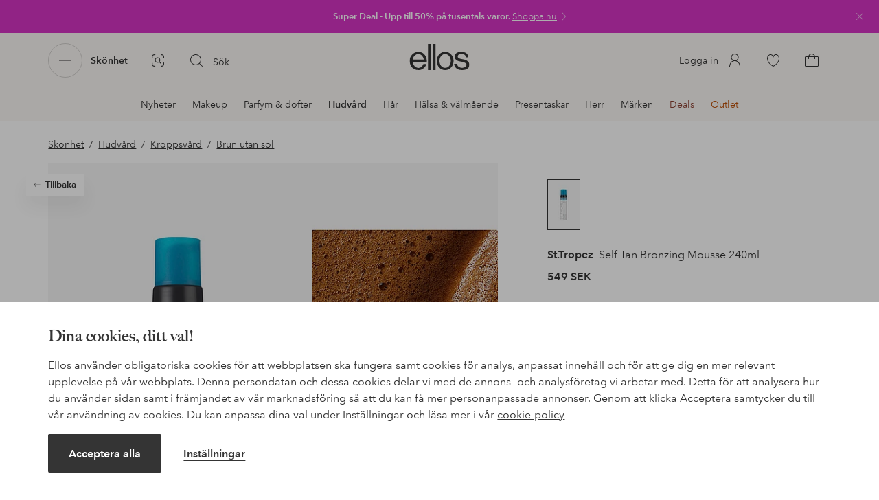

--- FILE ---
content_type: application/javascript; charset=UTF-8
request_url: https://www.ellos.se/_nuxt/1ca4600.js
body_size: 1082
content:
(window.webpackJsonp=window.webpackJsonp||[]).push([[366],{1141:function(e,t){},1467:function(e,t,r){"use strict";var n=r(1141),d=r.n(n);t.default=d.a},1973:function(e,t,r){"use strict";r.r(t);var n={name:"Deals",extends:r(1044).default,async asyncData(e){var t;let{$api:r,error:n,redirect:d,route:l,store:o}=e;const c=`/page/?path=${l.path}`,h=await r(c);if(h.errorType)return n(h),{};let m=[];const f=h.content.find(content=>"deals-list-page"===content.type);Array.isArray(null==f||null===(t=f.cmsData)||void 0===t?void 0:t.cards)&&(m=f.cmsData.cards);if(!(m.length&&m.find(e=>e.id===l.params.deal))){if(!l.params.deal&&m.length){var v;return d(302,null===(v=m[0])||void 0===v?void 0:v.path),{}}return n({statusCode:404,message:"Not Found"}),{}}const{backgroundStyle:y,department:$,headerVariant:w,preHeader:j,breadcrumbs:T,isOpenCmsPage:P,...k}=h;return o.commit("setHeader",{headerVariant:w}),o.commit("ui/background",y),o.commit("departmentPath",$&&($.structure||$.path)),o.commit("preHeader",j),{breadcrumbs:T,department:$,page:k,cards:m,isOpenCmsPage:P}},head(){var e;let title="";this.dealTitle&&(title=`${this.dealTitle} - Ellos.${this.$i18n.localeProperties.country.toLowerCase()}`);const t=this.breadcrumbs[this.breadcrumbs.length-1];t&&!t.department&&(title=`${t.label} - ${title}`);const head={title:title,meta:[{hid:"description",name:"description",content:(null===(e=this.deal)||void 0===e?void 0:e.paragraph)||""}],script:[]};return this.jsonld&&head.script.push({type:"application/ld+json",json:this.jsonld}),this.$store.commit("setPageTitle",head.title),head},computed:{deal(){return Array.isArray(this.cards)&&this.cards.length?this.cards.find(e=>e.id===this.$route.params.deal):{}},dealTitle(){var e;if(this.deal&&null!==(e=this.deal)&&void 0!==e&&e.heading)return this.deal.heading},headline(){const[e]=this.$route.path.slice(1).split("/deals/");if(e===this.deal.category)return this.dealTitle}}},d=r(0),l=r(1467),component=Object(d.a)(n,undefined,undefined,!1,null,null,null);"function"==typeof l.default&&Object(l.default)(component);t.default=component.exports}}]);
//# sourceMappingURL=1ca4600.js.map

--- FILE ---
content_type: application/javascript; charset=UTF-8
request_url: https://www.ellos.se/_nuxt/943a2bd.js
body_size: 9218
content:
(window.webpackJsonp=window.webpackJsonp||[]).push([[2,62,68,516],{1048:function(t,e,r){var content=r(1094);content.__esModule&&(content=content.default),"string"==typeof content&&(content=[[t.i,content,""]]),content.locals&&(t.exports=content.locals);(0,r(3).default)("76ccff2d",content,!0,{sourceMap:!1})},1049:function(t,e,r){var content=r(1096);content.__esModule&&(content=content.default),"string"==typeof content&&(content=[[t.i,content,""]]),content.locals&&(t.exports=content.locals);(0,r(3).default)("5b4ba83e",content,!0,{sourceMap:!1})},1050:function(t,e,r){var content=r(1098);content.__esModule&&(content=content.default),"string"==typeof content&&(content=[[t.i,content,""]]),content.locals&&(t.exports=content.locals);(0,r(3).default)("615f295e",content,!0,{sourceMap:!1})},1051:function(t,e,r){var content=r(1100);content.__esModule&&(content=content.default),"string"==typeof content&&(content=[[t.i,content,""]]),content.locals&&(t.exports=content.locals);(0,r(3).default)("de07bcb8",content,!0,{sourceMap:!1})},1081:function(t,e,r){"use strict";r.r(e);var n=r(0),component=Object(n.a)({},function(){return(0,this._self._c)("path",{attrs:{"fill-rule":"evenodd",d:"M25 16a.5.5 0 01-.5.5H8.642l5.225 5.661a.499.499 0 11-.734.678l-6-6.5c-.022-.023-.032-.051-.048-.076-.016-.026-.036-.048-.047-.076a.494.494 0 010-.374c.011-.028.031-.05.047-.076.016-.025.026-.053.048-.076l6-6.5a.5.5 0 11.734.678L8.642 15.5H24.5a.5.5 0 01.5.5"}})},[],!1,null,null,null);e.default=component.exports},1093:function(t,e,r){"use strict";r(1048)},1094:function(t,e,r){var n=r(2)(function(i){return i[1]});n.push([t.i,'.questions-answers-wrapper[data-v-25decd28]{margin:2rem 1rem 0}.questions-answers-wrapper h2[data-v-25decd28]{font-size:1rem}.questions-answers-wrapper .toggle-checkbox[data-v-25decd28]{display:none}.questions-answers-wrapper .toggle-checkbox:checked~.questions-answers[data-v-25decd28]{max-height:none}.questions-answers-wrapper .toggle-label[data-v-25decd28]{cursor:pointer;display:inline-block;font-size:.875rem;margin-top:.5rem;-webkit-text-decoration:underline;text-decoration:underline}.questions-answers-wrapper .read-less[data-v-25decd28],.questions-answers-wrapper .toggle-checkbox:checked~.button-container .read-more[data-v-25decd28]{display:none}.questions-answers-wrapper .toggle-checkbox:checked~.button-container .read-less[data-v-25decd28]{display:inline-block}.questions-answers-wrapper .toggle-checkbox:checked~.questions-answers[data-v-25decd28]:after{background-image:none}.questions-answers[data-v-25decd28]{list-style-type:none;margin-bottom:0;max-height:14.5rem;overflow:hidden;padding:0;position:relative;transition:max-height .3s ease}.questions-answers[data-v-25decd28]:after{background-image:linear-gradient(180deg,#fff0,#fff 90%);bottom:0;content:"";height:3.5rem;left:0;pointer-events:none;position:absolute;width:100%;z-index:1}.questions-answers li[data-v-25decd28]{margin-top:1.875rem}.questions-answers li[data-v-25decd28]:first-child{margin-top:0}.questions-answers .question[data-v-25decd28]{font-size:.8125rem;font-weight:700;padding-bottom:.5rem}.questions-answers .answer[data-v-25decd28]{font-size:.8125rem;line-height:1.25rem}@media (min-width:75em){.questions-answers-wrapper[data-v-25decd28]{margin:2rem auto 0;max-width:100rem;width:89%}}@media (min-width:100em){.questions-answers-wrapper[data-v-25decd28]{width:88.5%}}',""]),n.locals={},t.exports=n},1095:function(t,e,r){"use strict";r(1049)},1096:function(t,e,r){var n=r(2)(function(i){return i[1]});n.push([t.i,".category-facets{margin:2rem 1rem 0}.category-facets h2{font-size:1rem;font-weight:600;margin-bottom:1rem;text-transform:none}.category-facets a{border:1px solid #e5e5e5;border-radius:.125rem;cursor:pointer;display:inline-block;font-size:.8125rem;font-weight:600;margin:0 .5rem .5rem 0;padding:.5rem .75rem}.category-facets a:hover{border:1px solid #343434}.category-facets a.collapsed{display:none}.category-facets .collapse-cta{background:#0000;border:0;font-size:.8125rem;font-weight:600;font-weight:400;padding:0;-webkit-text-decoration:underline;text-decoration:underline}.category-facets.abt47{margin-bottom:-.625rem;margin-top:-.625rem}@media (min-width:36em){.category-facets{margin:2rem 1rem 0}}@media (min-width:62em){.category-facets{margin:2rem auto 0;max-width:100rem;padding:0;width:89.0625%}.category-facets h2{font-size:1rem}.category-facets .collapse-cta,.category-facets a{font-size:.875rem;margin:0 .5rem .5rem 0}}",""]),n.locals={},t.exports=n},1097:function(t,e,r){"use strict";r(1050)},1098:function(t,e,r){var n=r(2)(function(i){return i[1]});n.push([t.i,'.navigation-breadcrumb{font-size:.8125rem;position:relative}.navigation-breadcrumb[aria-busy=true] .navigation-breadcrumb-items{animation:skeleton-navigation-breadcrumb 1.25s .3s infinite;background-color:#f9f9f9;background-image:linear-gradient(90deg,#f9f9f9,#fff 20%,#fff 30%,#f9f9f9 50%);background-size:200%;border-radius:4px;display:block;height:1.75rem;max-width:18.75rem;width:75%}@keyframes skeleton-navigation-breadcrumb{0%{background-position:100% 0}to{background-position:-100% 0}}.navigation-breadcrumb .drop-list-items{max-height:18.75rem}.navigation-breadcrumb .navigation-breadcrumb-items{align-items:center;display:flex;flex-wrap:wrap;list-style:none;margin:1rem;padding:0}.product-list-header .navigation-breadcrumb .navigation-breadcrumb-items{margin:0}.product-list-header .navigation-breadcrumb .navigation-breadcrumb-items span{padding:0}.userInput-keyboard .navigation-breadcrumb .navigation-breadcrumb-items a:focus span,.userInput-keyboard .navigation-breadcrumb .navigation-breadcrumb-items span[role=link]:focus span,.userInput-mouse .navigation-breadcrumb .navigation-breadcrumb-items a:hover span,.userInput-mouse .navigation-breadcrumb .navigation-breadcrumb-items span[role=link]:hover span,.userInput-touch .navigation-breadcrumb .navigation-breadcrumb-items a:active span,.userInput-touch .navigation-breadcrumb .navigation-breadcrumb-items span[role=link]:active span{-webkit-text-decoration:none;text-decoration:none}.navigation-breadcrumb .navigation-breadcrumb-items a span,.navigation-breadcrumb .navigation-breadcrumb-items span[role=link] span{color:#343434;padding:.25rem 0;-webkit-text-decoration:underline;text-decoration:underline}.navigation-breadcrumb .navigation-breadcrumb-items a span:after,.navigation-breadcrumb .navigation-breadcrumb-items span[role=link] span:after{content:"/";display:inline-block;padding:0 .5rem}.navigation-breadcrumb .navigation-breadcrumb-items li:last-child a span:after,.navigation-breadcrumb .navigation-breadcrumb-items li:last-child span[role=link] span:after{content:none}.navigation-breadcrumb a:not([href]){color:#767676}@media (min-width:62em){.navigation-breadcrumb{font-size:.875rem;margin:0 auto;min-height:2rem}.navigation-breadcrumb[aria-busy=true] .navigation-breadcrumb-items{height:1.3125rem}.navigation-breadcrumb .navigation-breadcrumb-items{margin:1.5rem 0 1rem}}',""]),n.locals={},t.exports=n},1099:function(t,e,r){"use strict";r(1051)},1100:function(t,e,r){var n=r(2)(function(i){return i[1]});n.push([t.i,'.progressive-navigation{--outline-offset:-0.0625rem;position:relative;z-index:1}.progressive-navigation-wrapper{align-items:center;display:flex;height:auto}.progressive-navigation-items{display:flex;list-style:none;margin:0;padding:0}.progressive-navigation-items.ssr{display:none}.progressive-navigation-items li{margin:0 .75rem;white-space:nowrap}.progressive-navigation-items li:last-child{margin-right:0}.progressive-navigation-items li:first-child{margin-left:0}.progressive-navigation-items li a .text-button-label,.progressive-navigation-items li span[role=link] .text-button-label{font-weight:400;margin:1.25rem 0}.progressive-navigation-items li a .text-button-label:after,.progressive-navigation-items li span[role=link] .text-button-label:after{content:none}.progressive-navigation-items li a.outlet,.progressive-navigation-items li span[role=link].outlet{color:#8b3f31}.progressive-navigation-items li a.sale,.progressive-navigation-items li span[role=link].sale{color:#bc4f06}.progressive-navigation-items li a.sale .text-button-label,.progressive-navigation-items li span[role=link].sale .text-button-label{font-weight:600}.progressive-navigation-items li a.selection,.progressive-navigation-items li span[role=link].selection{color:#3f7d5f}.progressive-navigation-items [aria-current]:active span.text-button-label{font-weight:600!important}.progressive-navigation-items [aria-current] span.text-button-label{font-weight:600}.progressive-navigation-items [aria-current] span.text-button-label:after{content:""}.userInput-keyboard .progressive-navigation-items [aria-current]:focus span.text-button-label,.userInput-mouse .progressive-navigation-items [aria-current]:hover span.text-button-label,.userInput-touch .progressive-navigation-items [aria-current]:active span.text-button-label{font-weight:700}@media (min-width:75em){.progressive-navigation{height:2.5rem}.progressive-navigation-items.ssr{display:flex}.progressive-navigation-items.ssr+.progressive-navigation-items{display:none}.progressive-navigation-items li{margin:0 .25rem}.progressive-navigation-items li [class*=cta-] span{font-weight:500}.progressive-navigation-items [aria-current],.userInput-keyboard .progressive-navigation-items [aria-current]:focus,.userInput-mouse .progressive-navigation-items [aria-current]:hover,.userInput-touch .progressive-navigation-items [aria-current]:active{border-color:#343434}}',""]),n.locals={},t.exports=n},1152:function(t,e,r){"use strict";var n={name:"CategoryFacets",props:{categories:{type:Array,required:!0},cssClass:{type:Array,required:!1,default:void 0},prio:{type:Array,required:!1,default:()=>[]},currentColor:{type:String,required:!1,default:""},currentBrand:{type:String,required:!1,default:""},title:{type:String,required:!1,default:""},scrollTop:{type:Number,required:!1,default:0}},data(){return{collapsed:!0,i18n:{showMore:this.$i18n.t("categoryFacets.cta.showMore"),showLess:this.$i18n.t("categoryFacets.cta.showLess")}}},computed:{links(){if(!this.categories)return[];const t=[...this.categories].reverse(),e=[];let r="";t.forEach(t=>{t.facets&&t.facets.map(e=>{var n,o,l,c,d;const h=`/${(e.categorypathseo?e.categorypathseo.join("/"):t.path).replace(/^\/+/,"")}/${e.attributes.map(t=>({attribute:"campaign"===t.attribute?"campaigns":t.attribute,values:[...t.values].sort()})).sort((a,b)=>a.attribute.localeCompare(b.attribute)).map(t=>`${t.attribute}/${t.values.join("+")}`).join("/")}`,m=null===(n=this.currentColor)||void 0===n?void 0:n.toLowerCase(),f=null===(o=this.currentBrand)||void 0===o?void 0:o.toLowerCase(),v=null===(l=e.attributes)||void 0===l?void 0:l.some(t=>"color"===t.attribute&&t.values.includes(m)),y=null===(c=e.attributes)||void 0===c?void 0:c.some(t=>"brand"===t.attribute&&t.values.includes(f));return!((m||f)&&!v&&!y)&&(this.$route.path===h?(r=null===(d=e.attributes[0])||void 0===d?void 0:d.attribute,!1):(e.link={label:e.label||e.headline,path:h,id:e.id},e))}).filter(t=>{var n;if(!t.link)return;if(!r)return void e.push(t.link);(null===(n=t.attributes)||void 0===n?void 0:n.some(t=>t.attribute===r))&&e.push(t.link)})});return[...e.filter((link,t,e)=>t===e.findIndex(t=>t.path===link.path))].sort((a,b)=>{const t=path=>{for(let i=0;i<this.prio.length;i++)if(path.toLowerCase().includes(this.prio[i].toLowerCase()))return i;return this.prio.length};return t(a.path)-t(b.path)})},collapseLimit(){return this.$store.state.ui.wideLayout?12:6},headline(){return this.title||this.$i18n.t("categoryFacets.title")}},methods:{onClick(path){this.$router.push({path:path}),window.scrollTo(0,this.scrollTop)},toggle(){this.collapsed=!this.collapsed}}},o=(r(1095),r(0)),component=Object(o.a)(n,function(){var t=this,e=t._self._c;return t.links&&t.links.length?e("div",{staticClass:"category-facets",class:t.cssClass},[e("h2",[t._v("\n    "+t._s(t.headline)+"\n  ")]),t._v(" "),t._l(t.links,function(link,r){return e("a",{key:link.path,class:{collapsed:t.collapsed&&r>=t.collapseLimit&&!t.$store.state.ui.SSR},attrs:{href:link.path},on:{click:function(e){return e.preventDefault(),t.onClick(link.path)}}},[t._v("\n    "+t._s(link.label)+"\n  ")])}),t._v(" "),t.links.length>t.collapseLimit?e("button",{staticClass:"collapse-cta",on:{click:t.toggle}},[t._v(t._s(t.collapsed?t.i18n.showMore:t.i18n.showLess))]):t._e()],2):t._e()},[],!1,null,null,null);e.a=component.exports},1153:function(t,e,r){"use strict";r.r(e);var n=r(9),o=r(18),l=r(43),c={name:"NavigationBreadcrumb",components:{UiIcon:n.a,IconChevronRight:o.default,CtaOutline:l.a},props:{links:{type:Array},skeleton:{type:Boolean,default:!1},isPdp:{type:Boolean,default:!1},filterTitle:{type:String}},head(){const t=this.breadcrumbs.filter(t=>t.path);if(t.length){const head={script:[]};return head.script.push({type:"application/ld+json",json:{"@context":"https://schema.org","@type":"BreadcrumbList",itemListElement:t.map((t,i)=>({"@type":"ListItem",position:i+1,item:{"@id":`${this.$store.state.hostUrl}${t.path}`,name:t.label}}))}}),head}},created(){this.external=this.$store.state.ui.SSR},computed:{abTest35(){const t=this.$store.state.features.find(({key:t,active:e})=>"ab_T35"===t&&e);return t?t.cookieValue:""},linkLastIndex(){return this.visibleLinks.length-1},visibleLinks(){return this.links.filter(link=>!link.hidden)},isRecentlyViewed(){return"recently-viewed"===this.$route.query.ctaref},isMobileBreakpoint(){return this.$store.state.ui.breakpoints.indexOf(this.$store.state.ui.breakpoint)<3},breadcrumbs(){if(!this.links.length)return[];let t;return t=this.isRecentlyViewed?[this.links[0]]:this.isPdp?this.external?this.links:this.$store.state.breadcrumbs&&this.$store.state.breadcrumbs.length?this.$store.state.breadcrumbs.filter(link=>!!link.path):this.links:this.visibleLinks,t}},data:()=>({external:!1}),methods:{passAction(t){this.$emit("action",t)},updateExpanded(t){this.expanded=t}}},d=(r(1097),r(0)),component=Object(d.a)(c,function(){var t=this,e=t._self._c;return e("nav",{staticClass:"navigation-breadcrumb",attrs:{"aria-busy":t.skeleton}},[t.skeleton?e("span",{staticClass:"navigation-breadcrumb-items"}):e("ul",{staticClass:"navigation-breadcrumb-items"},[t._l(t.breadcrumbs,function(r,n){return r.hide?t._e():e("li",{key:r.label},[r.path&&(n!==t.linkLastIndex||n===t.linkLastIndex&&t.isPdp)||t.filterTitle?e("storefront-link",{attrs:{to:r},nativeOn:{click:function(e){return t.passAction("breadcrumb")}}},[e("span",[t._v(t._s(r.label))])]):e("a",[t._v(t._s(r.label))])],1)}),t._v(" "),t.filterTitle?e("li",[t._v("\n      "+t._s(t.filterTitle)+"\n    ")]):t._e()],2)])},[],!1,null,null,null);e.default=component.exports},1159:function(t,e,r){"use strict";var n=r(5),o=r(80),l=r(77),c=r(10),d=r(23),h=r(9),m=r(18),f=r(1046),v=r(179),y={name:"ProgressiveNavigation",components:{BubbleCount:o.a,NativeScroller:l.a,CtaSolid:c.a,UiIcon:h.a,IconChevronRight:m.default,IconFilter:f.default,SliderContainer:v.a,TextButton:d.a},props:{useAsFilters:{type:Boolean,default:!1},links:{type:Array,default:()=>[]},filterPath:{type:[String,Object],default:""},filterCount:{type:Number,default:0},activeFilterPath:{type:String,default:""}},computed:{docked(){return this.filterPath&&this.scrollLeft&&this.filterRight&&this.filterRight-this.scrollLeft<=this.filterDocked},hasDesktopLayout(){return this.$store.state.ui.breakpoints.indexOf(this.$store.state.ui.breakpoint)>3},items(){return this.links.map(link=>{const path=`${link.path.path||link.path}`,t={...link},e=Object(n.extractFiltersFromPath)(path).path===Object(n.extractFiltersFromPath)(this.$route.path).path,r={};return this.useAsFilters&&(r.path={path:`${this.$route.path}${this.activeFilterPath}`,query:{...this.$route.query,category:link.query.replace("/","")}},r.selected=link.query.substring(1)===this.$route.query.category),"string"!=typeof t.path?t.path.path=`${path}${this.activeFilterPath}`:t.path=`${path}${this.activeFilterPath}`,{...t,selected:e,...r}})},linkData(){return this.hasDesktopLayout?{size:"M",type:"secondary"}:{size:"L"}},linkType(){return this.hasDesktopLayout?"cta-solid":"text-button"},loaded(){return this.$store.state.ui.pageLoaded},SSR(){return this.$store.state.ui.SSR}},data(){return{breadcrumbOffset:null,filterToggleCollapsed:!1,filterDocked:0,filterRight:0,scrollLeft:0,currentPath:this.$route.path,i18n:{filter:this.$i18n.t("filters.label")},itemData:[]}},methods:{handleDock(t){this.scrollLeft=t},handleScroll(t){this.filterToggleCollapsed=t>50},navClick(t){this.$emit("action",t)},reset(){this.$refs.slider.reset()},updateDock(){if(this.$refs.breadcrumb){this.filterRight=Math.ceil(this.$refs.filterToggle.$el.getBoundingClientRect().right)+this.breadcrumbOffset;const t=this.$refs.filterDocked.$el.style.display;this.$refs.filterDocked.$el.style.opacity=0,this.$refs.filterDocked.$el.style.display="block",this.filterDocked=this.$refs.filterDocked.$el.clientWidth,this.$refs.filterDocked.$el.style.opacity="",this.$refs.filterDocked.$el.style.display=t}}},mounted(){window.requestAnimationFrame(()=>{this.breadcrumbOffset=this.$refs.breadcrumb?this.$refs.breadcrumb.clientWidth:0})},watch:{$route(t){this.currentPath=t.path},breadcrumbOffset(){this.$refs.scroller&&this.$refs.scroller.refresh(),this.$nextTick(()=>{this.updateDock()})},items(t,e){if(JSON.stringify(t)===JSON.stringify(e))return;t.some(t=>t.selected)||(this.$refs.scroller?this.$refs.scroller.reset():this.$refs.slider&&this.$refs.slider.reset())},loaded(){this.$refs.breadcrumb&&(this.breadcrumbOffset=this.$refs.breadcrumb.clientWidth)},breadcrumb(){this.$nextTick(()=>{this.breadcrumbOffset=this.$refs.breadcrumb?this.$refs.breadcrumb.clientWidth:0})}}},k=(r(1099),r(0)),component=Object(k.a)(y,function(){var t=this,e=t._self._c;return e("div",{staticClass:"progressive-navigation",class:{docked:t.docked,setup:null===t.breadcrumbOffset}},[e("slider-container",{ref:"slider",attrs:{showControls:t.hasDesktopLayout,type:"variant-4",controllerSize:"l"}},[e("nav",{staticClass:"progressive-navigation-wrapper"},[t.items.length?e("ul",{staticClass:"progressive-navigation-items"},t._l(t.items,function(r,i){return e("li",{key:i},[e(t.linkType,t._b({tag:"component",class:r.type,attrs:{label:r.label,href:r.path,"aria-current":r.selected},nativeOn:{click:function(e){return t.navClick("category")}}},"component",t.linkData,!1))],1)}),0):t._e()])])],1)},[],!1,null,null,null);e.a=component.exports},1190:function(t,e,r){var content=r(1349);content.__esModule&&(content=content.default),"string"==typeof content&&(content=[[t.i,content,""]]),content.locals&&(t.exports=content.locals);(0,r(3).default)("5a60dd98",content,!0,{sourceMap:!1})},1191:function(t,e,r){var content=r(1351);content.__esModule&&(content=content.default),"string"==typeof content&&(content=[[t.i,content,""]]),content.locals&&(t.exports=content.locals);(0,r(3).default)("1d04f9f8",content,!0,{sourceMap:!1})},1192:function(t,e,r){var content=r(1353);content.__esModule&&(content=content.default),"string"==typeof content&&(content=[[t.i,content,""]]),content.locals&&(t.exports=content.locals);(0,r(3).default)("4422d8be",content,!0,{sourceMap:!1})},1194:function(t,e,r){var content=r(1357);content.__esModule&&(content=content.default),"string"==typeof content&&(content=[[t.i,content,""]]),content.locals&&(t.exports=content.locals);(0,r(3).default)("419c0a75",content,!0,{sourceMap:!1})},1342:function(t,e,r){"use strict";r.r(e);var n={name:"QuestionsAnswers",props:{json:{type:Object,default:()=>({})},cmsData:{type:Object,default:()=>({})},showTitle:{type:Boolean,default:()=>!1}},data(){return{questions:[],i18n:{title:this.$i18n.t("questionsAnswers.title"),viewMore:this.$i18n.t("questionsAnswers.viewMore"),viewLess:this.$i18n.t("questionsAnswers.viewLess")}}},head(){const head={script:[]},t=this.questions.filter(t=>!t.information);return t.length&&head.script.push({type:"application/ld+json",json:{"@context":"https://schema.org","@type":"FAQPage",mainEntity:t.map(t=>({"@type":"Question",name:t.question,acceptedAnswer:{"@type":"Answer",text:t.answer}}))}}),head},watch:{json:{handler(t){this.setQuestions(t,this.cmsData)}}},created(){this.setQuestions(this.json,this.cmsData)},methods:{setQuestions(t,e){let r=[];null!=t&&t.questions?r=t.questions.filter(q=>!q.hidden):null!=e&&e.questions&&(r=e.questions.filter(q=>!q.hidden)),this.questions=r}}},o=(r(1093),r(0)),component=Object(o.a)(n,function(){var t=this,e=t._self._c;return t.questions.length?e("div",{staticClass:"questions-answers-wrapper"},[t.showTitle?e("h2",[t._v(t._s(t.i18n.title))]):t._e(),t._v(" "),e("input",{staticClass:"toggle-checkbox",attrs:{id:"toggle",type:"checkbox"}}),t._v(" "),t.questions.length>0?e("ul",{staticClass:"questions-answers"},t._l(t.questions,function(r){let{question:n,answer:o}=r;return e("li",{key:n},[e(t.showTitle?"h3":"h2",{tag:"component",staticClass:"question"},[t._v("\n        "+t._s(n)+"\n      ")]),t._v(" "),e("div",{staticClass:"answer",domProps:{innerHTML:t._s(o)}})],1)}),0):t._e(),t._v(" "),t.i18n.viewMore&&t.i18n.viewLess?e("div",{staticClass:"button-container"},[e("label",{staticClass:"toggle-label read-more",attrs:{for:"toggle"}},[t._v(t._s(t.i18n.viewMore))]),t._v(" "),e("label",{staticClass:"toggle-label read-less",attrs:{for:"toggle"}},[t._v(t._s(t.i18n.viewLess))])]):t._e()]):t._e()},[],!1,null,"25decd28",null);e.default=component.exports},1345:function(t,e,r){"use strict";r.r(e);var n={name:"AnchorTag",props:{json:{type:Object,default:()=>{}}},mounted(){this.json.tag&&this.$route.hash&&this.$route.hash.includes(`#${this.json.tag}`)&&setTimeout(()=>{this.$refs.anchor.scrollIntoView({behavior:"smooth"})},500)}},o=r(0),component=Object(o.a)(n,function(){return(0,this._self._c)("span",{ref:"anchor",attrs:{id:this.json.tag}})},[],!1,null,null,null);e.default=component.exports},1348:function(t,e,r){"use strict";r(1190)},1349:function(t,e,r){var n=r(2)(function(i){return i[1]});n.push([t.i,'.brand-links{margin-top:2rem}.brand-links h2{font-size:1rem;font-weight:600;margin-bottom:1rem;text-transform:none}.brand-links ul{-moz-column-count:2;column-count:2;font-size:.875rem;list-style:none;margin:0;padding:0}.brand-links ul li{overflow:hidden;padding:0 0 .5rem;text-overflow:ellipsis;white-space:nowrap}.brand-links ul a{position:relative}.brand-links ul a:hover:after{border-bottom:1px solid #343434;content:"";display:block;position:absolute;top:1rem;width:100%}@media (min-width:36em){.brand-links ul{-moz-column-count:3;column-count:3}}@media (min-width:62em){.brand-links ul{-moz-column-count:5;column-count:5}.brand-links h2{font-size:1rem}}',""]),n.locals={},t.exports=n},1350:function(t,e,r){"use strict";r(1191)},1351:function(t,e,r){var n=r(2)(function(i){return i[1]});n.push([t.i,".seo-pagination{display:flex;flex-wrap:wrap;justify-content:center;list-style:none;padding:0}.seo-pagination a{padding:0 .5rem}.seo-pagination [aria-current=page]{font-weight:600}",""]),n.locals={},t.exports=n},1352:function(t,e,r){"use strict";r(1192)},1353:function(t,e,r){var n=r(2)(function(i){return i[1]});n.push([t.i,".product-list-header{margin:0 0 0 -1rem;padding:1.5rem 0 0;width:calc(100% + 2rem)}.product-list-header .sticky-container{border-bottom:thin solid #e5e5e5}@media (min-width:75em){.product-list-header .sticky-container{border:none}}.product-list-header .sticky-container.reveal .sticky-wrapper{background-color:#fff;box-shadow:0 .5rem 1rem 0 #3434341a}.product-list-header .navigation-container{align-items:center;display:flex;margin-left:1rem;margin-right:1rem;position:relative}.product-list-header .cta-back-button{background-color:initial;border:none;flex-shrink:0;left:0;margin-left:-.5rem;position:absolute;top:50%;transform:translateY(-50%)}.product-list-header .cta-back-button .back-button-icon,.product-list-header .cta-back-button .ui-arrow-back{height:2rem;width:2rem}.product-list-header .plp-title{font-size:1.5rem;text-align:center;width:100%}.product-list-header .cta-back-button+.plp-title{padding-left:2rem;padding-right:2rem}.product-list-header .progressive-navigation-items{padding-left:1rem;padding-right:1rem}@media (max-width:74.9375em){.product-list-header .navigation-breadcrumb{display:none}}@media (min-width:48em){.product-list-header .plp-title{font-size:2rem}}@media (min-width:62em){.product-list-header{margin-left:-6.140350877192982%;width:112.2807%}.product-list-header .progressive-navigation-items{padding-left:5.46875%;padding-right:5.46875%}.product-list-header .navigation-container{margin:0 5.46875%}}@media (min-width:75em){.product-list-header{margin-left:0;margin-right:0;padding:1.5rem 0;width:100%}.product-list-header .navigation-breadcrumb{margin-bottom:.25rem}.product-list-header .navigation-container{margin-left:0;margin-right:0}.product-list-header .plp-title{padding:.125rem 0;text-align:left}.product-list-header .progressive-navigation{margin-top:1.5rem}.product-list-header .progressive-navigation-items{padding-left:0;padding-right:0}.product-list-header .cta-back-button{position:static;transform:none}.product-list-header .cta-back-button+.plp-title{padding-left:0;padding-right:0}}",""]),n.locals={},t.exports=n},1356:function(t,e,r){"use strict";r(1194)},1357:function(t,e,r){var n=r(2)(function(i){return i[1]});n.push([t.i,"",""]),n.locals={},t.exports=n},1666:function(t,e,r){"use strict";var n=r(5),o=r(1345),l=r(10),c=r(1081),d=r(1153),h=r(1159),m=r(1089),f=r(53),v=r(9),y={name:"ProductListHeader",components:{AnchorTag:o.default,CtaSolid:l.a,IconArrowBack:c.default,NavigationBreadcrumb:d.default,ProgressiveNavigation:h.a,StickyContainer:m.a,TextHeading:f.a,UiIcon:v.a},props:{breadcrumb:{type:Array,default:()=>[]},categoriesAsFilters:{type:Boolean,default:!1},links:{type:Array,default:()=>[]},filterPath:Object,filterCount:Number,skeleton:{type:Boolean,default:!1},tag:{type:String,default:"header"},title:String,showBreadcrumb:{type:Boolean,default:!0},activeFilterPath:{type:String,default:""},filterTitle:{type:String}},data(){return{iconOnly:!0,i18n:{backButton:this.$i18n.t("styleDetail.back")},type:"variant-4",size:"M"}},computed:{abTest72(){if(!(this.$store.state.ui.breakpoints.indexOf(this.$store.state.ui.breakpoint)<2))return!1;let t=this.$store.state.features.find(({key:t})=>"ab_T72"===t);return t=t&&t.cookieValue,t&&["B","C","D"].includes(t)?t:void 0},backLink(){const t=this.breadcrumb.length-2,e=this.breadcrumb[t],r=0===t;if(!e||!e.hide)return e?"string"==typeof e.path?{path:e.path,query:{...e.query},hash:r?"":this.$route.hash}:{...e.path,query:{...e.query},hash:r?"":this.$route.hash}:void 0},breadcrumbItems(){if(!this.showBreadcrumb||!this.breadcrumb.length)return[];let t=0;const e=this.links.some(link=>link.path===Object(n.extractFiltersFromPath)(this.$route.path).path),r=this.breadcrumb.map(t=>{const{path:path}=t;let{label:label}=t;return this.$i18n.messages[this.$i18n.locale][label]&&(label=this.$t(label)),{...t,label:label,path:path}});if(!e&&!this.filterTitle){const[e]=r.slice(-1);let o;if(o=this.$route.query.category?r.findIndex(t=>t.query&&t.query.category===this.$route.query.category):r.findIndex(t=>t.path===Object(n.extractFiltersFromPath)(this.$route.path).path),this.$route.query.term){const t=this.$route.query.term;r[0].label=`${this.$i18n.t("search.resultFor")} ${t}`,r[0].path=`/search?term=${t}`}if(e&&-1!==o){const label=e.department||e.label;label&&(r.push({label:this.$i18n.t("filters.level0.all",{category:label.toLowerCase()})}),t=o)}}return this.$store.commit("setBreadcrumbs",[...r]),t&&r.splice(t,1),r},hasWideLayout(){return this.$store.state.ui.wideLayout},pageTitle(){if(this.title)return this.title;const t=this.links.find(link=>(link.path.path||link.path)===this.$route.path);return t?t.label:""},progressiveWrapper(){return this.hasWideLayout||"D"===this.abTest72?"div":"sticky-container"},SSR(){return this.$store.state.ui.SSR}},methods:{navAction(data){this.$emit("navaction",data)},resize(){this.$refs.progressiveNav.reset()}}},k=(r(1352),r(0)),w=Object(k.a)(y,function(){var t=this,e=t._self._c;return e(t.tag,{tag:"component",staticClass:"product-list-header"},[t.breadcrumbItems.length&&(t.SSR||t.hasWideLayout)?e("navigation-breadcrumb",{attrs:{links:t.breadcrumbItems,skeleton:t.skeleton,"filter-title":t.filterTitle},on:{action:t.navAction}}):t._e(),t._v(" "),t.pageTitle?e("div",{staticClass:"navigation-container"},[t.backLink?e("cta-solid",{staticClass:"cta-back-button",attrs:{size:t.size,type:t.type,label:t.i18n.backButton,iconOnly:t.iconOnly,href:t.backLink}},[e("span",{staticClass:"back-button-icon",attrs:{slot:"start"},slot:"start"},[e("ui-icon",{attrs:{name:"arrow-back",size:t.size}},[e("icon-arrow-back")],1)],1)]):t._e(),t._v(" "),e("text-heading",{staticClass:"plp-title",attrs:{level:1}},[t._v(t._s(t.pageTitle))])],1):t._e(),t._v(" "),e("anchor-tag",{attrs:{json:{tag:"product-list"}}}),t._v(" "),t.links.length?e(t.progressiveWrapper,{tag:"component",staticClass:"product-list-header-links"},[e("progressive-navigation",{ref:"progressiveNav",attrs:{links:t.links,useAsFilters:t.categoriesAsFilters,filterCount:t.filterCount,"active-filter-path":t.activeFilterPath},on:{action:t.navAction}})],1):t._e()],1)},[],!1,null,null,null).exports,$={name:"ProductListPage",components:{ProductList:r(1340).a,ProductListHeader:w},props:{categoriesAsFilters:{type:Boolean,default:!1},activeFilters:{type:Array,default:()=>[]},breadcrumb:{type:Array,default:()=>[]},categories:{type:Array,default:()=>[]},intro:{type:String,default:""},introImage:{type:String,default:""},introImageAltText:{type:String,default:""},inspirationCard:{type:[Object,Boolean],default:!1},activeFilterPath:{type:String,default:""},elpyCard:{type:[Object,Boolean],default:!1},articles:{type:Array,default:()=>[]},sort:{type:Array,default:()=>[]},pagination:{type:Object,default:()=>({})},filters:{type:Object,default:()=>({})},count:{type:Object,default:()=>({total:1,pagelower:1,pageupper:1})},loading:{type:Boolean,default:!1},header:{type:Boolean,default:!0},headline:{type:String,default:""},incentive:String,productCardRatio:{type:String,default:"83:125"},productCardFrontSize:{type:Array},openCategoryPanel:{type:Boolean,default:()=>!1},optimizeImage:{type:Boolean,default:!0},showCount:{type:Boolean,default:()=>!0},showNavigationLinks:{type:Boolean,default:!0},showSeoFilters:{type:Boolean,default:()=>!1},facetedLinks:{type:Array,default:()=>[]},filterTitle:{type:String},scrollToTopPositionBottom:String,mainContentLoaded:Boolean},computed:{articleCount(){return this.articles.length},categoryLinks(){return this.categories.map(t=>{const{page:e,...r}={...this.$route.query};return{...t,path:{path:t.path,query:t.path===this.$route.path?{...this.$route.query}:r,hash:this.$route.hash}}})},filterPath(){return{query:{...this.$route.query},hash:"#panel=product-filter"}},hasTitle(){return!!(this.title&&this.title.length||this.loading)},hasProgressiveNav(){return this.$store.state.ui.breakpoints.indexOf(this.$store.state.ui.breakpoint)<4},hasWideLayout(){return this.$store.state.ui.wideLayout},skeleton(){return this.loading&&!this.articleCount},SSR(){return this.$store.state.ui.SSR},title(){if(this.headline)return this.headline;let label;const t=this.breadcrumb.filter(({path:path,selected:t})=>{if(void 0!==t)return t;const[e]=path.split("?");return e===Object(n.extractFiltersFromPath)(this.$route.path).path}),e=t.length;return e&&(label=t[e-1].label),this.$i18n.messages[this.$i18n.locale][label]&&(label=this.$t(label)),label||""}},data(){return{activeFilterCount:4,iconOnly:!0,i18n:{backButton:this.$i18n.t("styleDetail.back"),filterLabel:this.$i18n.t("filters.label")},type:"variant-4",size:"M"}},methods:{intersect(t){this.$emit("intersect",t)},filter(t){this.$emit("filtering",t)},filterResize(){this.$refs.header&&this.$refs.header.resize()},handleLoadMore(){this.$emit("loadmore")},passAction(data){this.$emit("action",data)},navAction(data){this.$emit("navaction",data)},updateCount(t){this.activeFilterCount=t,this.$emit("filtercount",t)}}},x=(r(1356),Object(k.a)($,function(){var t=this,e=t._self._c;return e("div",{staticClass:"product-list-page"},[e("product-list",{attrs:{activeFilters:t.activeFilters,articles:t.articles,count:t.count,"elpy-card":t.elpyCard,filterCount:t.activeFilterCount,filterLabel:t.i18n.filterLabel,filters:t.filters,incentive:t.incentive,intro:t.intro,introImage:t.introImage,introImageAltText:t.introImageAltText,"inspiration-card":t.inspirationCard,loading:t.loading,openCategoryPanel:t.openCategoryPanel,optimizeImage:t.optimizeImage,pagination:t.pagination,productCardFrontSize:t.productCardFrontSize,productCardRatio:t.productCardRatio,showCount:t.showCount,sort:t.sort,showSeoFilters:t.showSeoFilters,scrollToTopPositionBottom:t.scrollToTopPositionBottom,facetedLinks:t.facetedLinks,"main-content-loaded":t.mainContentLoaded},on:{intersect:t.intersect,filtering:t.filter,loadmore:t.handleLoadMore,filtercount:t.updateCount,action:t.passAction,filterResize:t.filterResize,trackFilter:e=>t.$emit("trackFilter",e)}},[t.header&&(t.hasTitle||t.breadcrumb.length>1||t.categories.length)?e("template",{slot:"header"},[e("product-list-header",{ref:"header",attrs:{breadcrumb:t.breadcrumb,categoriesAsFilters:t.categoriesAsFilters,filterCount:t.activeFilterCount,filterPath:t.filterPath,links:t.categoryLinks,skeleton:t.skeleton,activeFilterPath:t.activeFilterPath,showBreadcrumb:t.showNavigationLinks,title:t.title,"filter-title":t.filterTitle}}),t._v(" "),t._t("inner")],2):t._e()],2)],1)},[],!1,null,null,null));e.a=x.exports},1669:function(t,e,r){"use strict";var n={name:"BrandLinks",props:{brands:{type:Object,required:!0},category:{type:String,required:!0},cssClass:{type:Array,required:!1,default:void 0},numberOfBrands:{type:Number,required:!0}},computed:{brandLinks(){const t=[];return Object.keys(this.brands).forEach(e=>{this.brands[e].forEach(e=>{t.push(e)})}),t.sort((a,b)=>b.count-a.count),t.slice(0,this.numberOfBrands)},title(){return this.$i18n.t("brandLinks.title",{category:this.category})}}},o=(r(1348),r(0)),component=Object(o.a)(n,function(){var t=this,e=t._self._c;return e("div",{staticClass:"brand-links",class:t.cssClass},[e("h2",[t._v("\n    "+t._s(t.title)+"\n  ")]),t._v(" "),e("ul",t._l(t.brandLinks,function(r){return e("li",{key:r.id},[e("storefront-link",{attrs:{to:"/brand/"+r.id}},[t._v("\n        "+t._s(r.label)+"\n      ")])],1)}),0)])},[],!1,null,null,null);e.a=component.exports},1670:function(t,e,r){"use strict";var n=r(1).default.extend({name:"SeoPagination",props:{pagination:{type:Object,required:!0}},computed:{links(){const t=[],e=this.cleanQuery(this.$route.query,this.$store.state.ui.filterPanels.list||this.$store.state.ui.filterPanels),r=this.pagination.last;for(let n=0;n<r;n++){const r=n+1;let{path:path}=this.$route;r>1?e.set("page",r.toString()):e.delete("page");const o=e.toString();o&&(path+=`?${o}`),t.push({label:r,current:this.pagination.current===r,path:path})}return this.formatLinks(t)},SSR(){return this.$store.state.ui.SSR}},methods:{cleanQuery(t,e){const r=["brand","businessRule","campaign","category","filter","sort","term"],n=Object.entries(t).filter(t=>{let[n]=t;return r.includes(n)||e.includes(n)}).sort((t,e)=>{let[r]=t,[n]=e;return r.localeCompare(n)});return new URLSearchParams(n)},formatLinks(t){const e=[];let r=0;for(;r<t.length;){const n=0===r?9:10;e.push(t.slice(r,r+n)),r+=n}return e.map(t=>t.find(link=>link.current)?t:t[0]).flat()}}}),o=(r(1350),r(0)),component=Object(o.a)(n,function(){var t=this,e=t._self._c;t._self._setupProxy;return t.SSR&&t.links.length?e("ul",{staticClass:"seo-pagination wrap",attrs:{"aria-hidden":"true"}},t._l(t.links,function(link){return e("li",{key:link.path},[e("a",{attrs:{"aria-current":!!link.current&&"page",href:link.path}},[t._v(t._s(link.label))])])}),0):t._e()},[],!1,null,null,null);e.a=component.exports}}]);
//# sourceMappingURL=943a2bd.js.map

--- FILE ---
content_type: application/javascript; charset=UTF-8
request_url: https://www.ellos.se/_nuxt/892fbfd.js
body_size: 2336
content:
(window.webpackJsonp=window.webpackJsonp||[]).push([[23],{1069:function(n,e,t){var content=t(1132);content.__esModule&&(content=content.default),"string"==typeof content&&(content=[[n.i,content,""]]),content.locals&&(n.exports=content.locals);(0,t(3).default)("07f1038f",content,!0,{sourceMap:!1})},1131:function(n,e,t){"use strict";t(1069)},1132:function(n,e,t){var l=t(2)(function(i){return i[1]});l.push([n.i,".contents>.loading{visibility:hidden}.contents>.progressive-navigation:first-child+.campaign-cover,.contents>.progressive-navigation:first-child+.full-module,.contents>:first-child:not(.text-block):not(.image-quote):not(.contents .page-header){margin-top:0}@media (min-width:75em){.contents>.progressive-navigation:first-child+*,.contents>.video-player:first-child,.department-title+.contents>.video-player:first-child{margin-top:0}}.preview-container{margin-left:auto;margin-right:auto;width:40rem}",""]),l.locals={},n.exports=l},1344:function(n,e,t){"use strict";t.r(e);const l={"ab-test-container":()=>t.e(46).then(t.bind(null,1906)),"anchor-tag":()=>t.e(68).then(t.bind(null,1345)),"campaign-lineup-slider":()=>t.e(44).then(t.bind(null,1907)),"related-categories":()=>t.e(9).then(t.bind(null,1905)),billboard:()=>t.e(64).then(t.bind(null,1920)),"bottom-bounce":()=>t.e(21).then(t.bind(null,1908)),"buttons-module":()=>t.e(54).then(t.bind(null,1909)),"brand-lineup":()=>t.e(17).then(t.bind(null,1896)),"campaign-cover":()=>t.e(13).then(t.bind(null,1921)),"category-lineup":()=>t.e(10).then(t.bind(null,1899)),"category-mini-list":()=>t.e(18).then(t.bind(null,1897)),"category-push":()=>t.e(41).then(t.bind(null,1894)),"cta-buttons":()=>t.e(24).then(t.bind(null,1922)),"cookie-declaration":()=>t.e(55).then(t.bind(null,1938)),"inspiration-lineup":()=>t.e(42).then(t.bind(null,1939)),"inspiration-list-block":()=>t.e(35).then(t.bind(null,1940)),"page-header":()=>t.e(50).then(t.bind(null,1343)),"deal-lineup":()=>t.e(15).then(t.bind(null,1910)),"deal-lineup-v2":()=>t.e(38).then(t.bind(null,1911)),"deal-card-v2":()=>t.e(57).then(t.bind(null,1088)),"deals-list-page":()=>t.e(14).then(t.bind(null,1923)),"dpt-corner-shops":()=>t.e(25).then(t.bind(null,1924)),"elpy-marketing-module":()=>t.e(66).then(t.bind(null,1941)),"full-module":()=>t.e(20).then(t.bind(null,1091)),"full-modules":()=>t.e(39).then(t.bind(null,1942)),"image-quote":()=>t.e(8).then(t.bind(null,1925)),"insurance-navigation":()=>t.e(59).then(t.bind(null,1943)),"internal-links":()=>t.e(60).then(t.bind(null,1944)),"elements/loading-dots":()=>t.e(63).then(t.bind(null,1008)),"message-ticker":()=>t.e(26).then(t.bind(null,1926)),newsletter:()=>Promise.all([t.e(3),t.e(4)]).then(t.bind(null,1945)),"newsletter-specific":()=>Promise.all([t.e(3),t.e(4)]).then(t.bind(null,1945)),"newsletter-subscription":()=>Promise.resolve().then(t.bind(null,98)),"numbered-image-list":()=>t.e(11).then(t.bind(null,1912)),"numbered-style-list":()=>t.e(27).then(t.bind(null,1913)),"page-cover":()=>t.e(16).then(t.bind(null,1900)),"price-point":()=>t.e(30).then(t.bind(null,1977)),"product-selection-push":()=>t.e(31).then(t.bind(null,1978)),"progressive-navigation":()=>t.e(22).then(t.bind(null,1979)),"promotion-push":()=>t.e(28).then(t.bind(null,1927)),"recently-viewed":()=>Promise.resolve().then(t.bind(null,200)),"shop-by-lineup":()=>t.e(32).then(t.bind(null,1946)),"start-pitch":()=>t.e(19).then(t.bind(null,1898)),"style-collage":()=>t.e(12).then(t.bind(null,1928)),"style-line-up":()=>Promise.resolve().then(t.bind(null,395)),"target-activity":()=>t.e(67).then(t.bind(null,1947)),"text-block":()=>t.e(29).then(t.bind(null,1929)),"text-quote":()=>t.e(45).then(t.bind(null,1980)),"personalization-module":()=>t.e(51).then(t.bind(null,1948)),"usp-banner":()=>t.e(53).then(t.bind(null,1949)),"video-module":()=>t.e(40).then(t.bind(null,1981)),"story-campaign-plp":()=>Promise.all([t.e(0),t.e(43)]).then(t.bind(null,1950)),"campaign-swipe":()=>t.e(47).then(t.bind(null,1951)),"questions-answers":()=>t.e(62).then(t.bind(null,1342)),"promo-header":()=>t.e(52).then(t.bind(null,1952)),"promo-banner":()=>t.e(61).then(t.bind(null,1914)),"elpy-usp-banner":()=>t.e(58).then(t.bind(null,1915)),"countdown-banner":()=>t.e(48).then(t.bind(null,1916)),countdown:()=>t.e(56).then(t.bind(null,1953)),instashop:()=>t.e(65).then(t.bind(null,1917)),"review-previews":()=>Promise.all([t.e(37),t.e(411)]).then(t.bind(null,1982)),"product-selection-push-v2":()=>t.e(36).then(t.bind(null,1983)),"product-shop":()=>t.e(395).then(t.bind(null,1901))},o=function(){window.sessionStorage.setItem("content-scroll",this.$store.state.ui.scrollTop)};var r={name:"ContentRenderer",props:{content:{type:Array,default:()=>[]}},data(){const n=this.content.length;let e=6;return(this.$store.getters.robot||n<6)&&(e=n),{minCount:6,contentLimit:e,contentCount:n,unloadListener:o.bind(this),sessionScroll:0,incomplete:e<n}},computed:{cssClass(){const n=[];return this.$route.name.startsWith("preview")&&this.content.some(n=>"deal-card-v2"===n.type)&&n.push("preview-container"),this.$route.path.startsWith("/insurance")&&n.push("insurance-page"),n},components(){return this.content.slice(0,this.contentLimit)},contentPage(){return this.$route.name.startsWith("content")}},watch:{"$store.state.ui.scrollTop":"scrollHandler",content(n){this.contentCount=n.length;const e=6>this.contentCount?this.contentCount:6;this.contentLimit>e&&(this.contentLimit=e),this.incomplete=this.contentLimit<this.contentCount},incomplete(n){!n&&this.contentPage&&this.sessionScroll&&(document.scrollingElement.scrollTop=this.sessionScroll,window.sessionStorage.removeItem("content-scroll"),this.sessionScroll=0)},sessionScroll(n){n<200||(this.contentLimit=this.contentCount)}},beforeMount(){this.sessionScroll=parseInt(window.sessionStorage.getItem("content-scroll")||0,10)},mounted(){this.contentPage&&(window.addEventListener("beforeunload",this.unloadListener),this.incomplete||this.$nextTick(()=>{this.$emit("rendered",!0)}))},updated(){const n=this.$children.length,e=n===this.contentCount,t=n===this.minCount;this.$emit("count",n),e&&this.incomplete?(this.incomplete=!1,this.$nextTick(()=>{this.$emit("rendered",!0)})):t&&this.checkFill()},beforeDestroy(){window.removeEventListener("beforeunload",this.unloadListener),window.sessionStorage.removeItem("content-scroll")},methods:{checkFill(){if(!this.incomplete)return;document.scrollingElement.scrollHeight<this.$store.state.ui.height+200&&(this.contentLimit+=1,this.minCount=this.contentLimit)},component:n=>l[n],scrollHandler(){this.$store.state.ui.scrollTop>200&&!this.$store.state.ui.SSR&&this.contentLimit<this.contentCount&&(this.contentLimit=this.contentCount),this.incomplete&&this.sessionScroll&&0!==this.$store.state.ui.scrollTop&&(document.scrollingElement.scrollTop=0)}}},c=(t(1131),t(0)),component=Object(c.a)(r,function(){var n=this,e=n._self._c;return e("div",{staticClass:"contents",class:n.cssClass},n._l(n.components,function(slot,t){return e(n.component(slot.type),{key:slot.id,tag:"component",class:{loading:t>=n.minCount&&n.incomplete},attrs:{json:{...slot.cmsData,id:slot.id}}})}),1)},[],!1,null,null,null);e.default=component.exports}}]);
//# sourceMappingURL=892fbfd.js.map